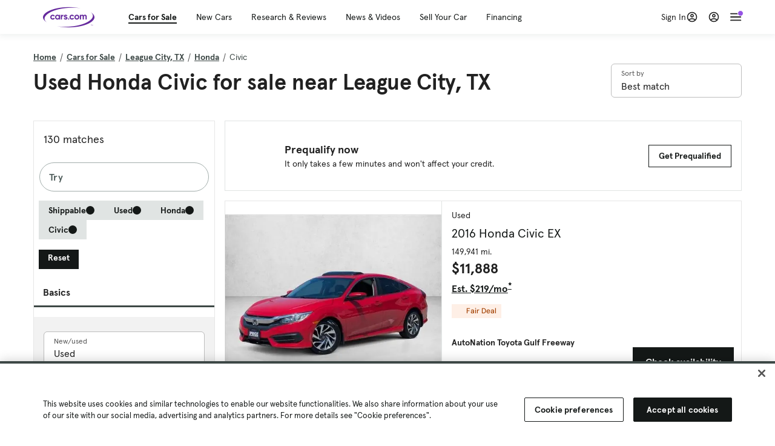

--- FILE ---
content_type: text/html; charset=utf-8
request_url: https://cars.qualtrics.com/jfe/form/SV_81Hx3Jkheo8zhmC
body_size: 19064
content:
<!DOCTYPE html>
<html class="JFEScope">
<head>
    <meta charset="UTF-8">
    <meta http-equiv="X-UA-Compatible" content="IE=edge">
    <meta name="apple-mobile-web-app-capable" content="yes">
    <meta name="mobile-web-app-capable" content="yes">
    <title>Qualtrics Survey | Qualtrics Experience Management</title>
    
        <link rel="dns-prefetch" href="//co1.qualtrics.com/WRQualtricsShared/">
        <link rel="preconnect" href="//co1.qualtrics.com/WRQualtricsShared/">
    
    <meta name="description" content="The most powerful, simple and trusted way to gather experience data. Start your journey to experience management and try a free account today.">
    <meta name="robots" content="noindex">
    <meta id="meta-viewport" name="viewport" content="width=device-width, initial-scale=1, minimum-scale=1, maximum-scale=2.5">
    <meta property="og:title" content="Qualtrics Survey | Qualtrics Experience Management">
    <meta property="og:description" content="The most powerful, simple and trusted way to gather experience data. Start your journey to experience management and try a free account today.">
    
        <meta property="og:image" content="https://cars.qualtrics.com/CP/Graphic.php?IM=IM_0ocZAgMDorIIuwJ">
    
    <script>(function(w) {
  'use strict';
  if (w.history && w.history.replaceState) {
    var path = w.location.pathname;
    var jfePathRegex = /^\/jfe\d+\//;

    if (jfePathRegex.test(path)) {
      w.history.replaceState(null, null, w.location.href.replace(path, path.replace(jfePathRegex, '/jfe/')));
    }
  }
})(window);
</script>
</head>
    <body id="SurveyEngineBody">
    <noscript><style>#pace{display: none;}</style><div style="padding:8px 15px;font-family:Helvetica,Arial,sans-serif;background:#fcc;border:1px solid #c55">Javascript is required to load this page.</div></noscript>
    
        <style type='text/css'>#pace{background:#fff;position:absolute;top:0;bottom:0;left:0;right:0;z-index:1}#pace::before{content:'';display:block;position:fixed;top:30%;right:50%;width:50px;height:50px;border:6px solid transparent;border-top-color:#0b6ed0;border-left-color:#0b6ed0;border-radius:80px;animation:q 1s linear infinite;margin:-33px -33px 0 0;box-sizing:border-box}@keyframes q{0%{transform:rotate(0)}100%{transform:rotate(360deg)}}
</style>
        <div id='pace'></div>
    
    <script type="text/javascript">
      window.QSettings = {
          
        jfeVersion: "a8ef4bfa1e5b68ca5c6385caa82ad0b3b12ea721",
        publicPath: "/jfe/static/dist/",
        cbs: [], bootstrapSkin: null, ab: false,
        getPT: function(cb) {
          if (this.pt !== undefined) {
            cb(this.success, this.pt);
          } else {
            this.cbs.push(cb);
          }
        },
        setPT: function(s, pt) {
          this.success = s;
          this.pt = pt;
          if (this.cbs.length) {
            for (var i = 0; i < this.cbs.length; i++) {
              this.cbs[i](s, pt);
            }
          }
        }
      };
    </script>
    <div id="skinPrefetch" style="position: absolute; visibility: hidden" class="JFEContent SkinV2 webkit CSS3"></div>
    <script>(()=>{"use strict";var e,r,t,a,c,o={},n={};function d(e){var r=n[e];if(void 0!==r)return r.exports;var t=n[e]={id:e,loaded:!1,exports:{}};return o[e].call(t.exports,t,t.exports,d),t.loaded=!0,t.exports}d.m=o,e=[],d.O=(r,t,a,c)=>{if(!t){var o=1/0;for(l=0;l<e.length;l++){for(var[t,a,c]=e[l],n=!0,f=0;f<t.length;f++)(!1&c||o>=c)&&Object.keys(d.O).every(e=>d.O[e](t[f]))?t.splice(f--,1):(n=!1,c<o&&(o=c));if(n){e.splice(l--,1);var i=a();void 0!==i&&(r=i)}}return r}c=c||0;for(var l=e.length;l>0&&e[l-1][2]>c;l--)e[l]=e[l-1];e[l]=[t,a,c]},d.n=e=>{var r=e&&e.__esModule?()=>e.default:()=>e;return d.d(r,{a:r}),r},t=Object.getPrototypeOf?e=>Object.getPrototypeOf(e):e=>e.__proto__,d.t=function(e,a){if(1&a&&(e=this(e)),8&a)return e;if("object"==typeof e&&e){if(4&a&&e.__esModule)return e;if(16&a&&"function"==typeof e.then)return e}var c=Object.create(null);d.r(c);var o={};r=r||[null,t({}),t([]),t(t)];for(var n=2&a&&e;"object"==typeof n&&!~r.indexOf(n);n=t(n))Object.getOwnPropertyNames(n).forEach(r=>o[r]=()=>e[r]);return o.default=()=>e,d.d(c,o),c},d.d=(e,r)=>{for(var t in r)d.o(r,t)&&!d.o(e,t)&&Object.defineProperty(e,t,{enumerable:!0,get:r[t]})},d.f={},d.e=e=>Promise.all(Object.keys(d.f).reduce((r,t)=>(d.f[t](e,r),r),[])),d.u=e=>"c/"+{196:"vendors~recaptchav3",233:"db",438:"vendors~mockForm",821:"barrel-roll",905:"ss",939:"bf",1044:"matrix",1075:"mc",1192:"meta",1205:"timing",1365:"hmap",1543:"recaptchav3",1778:"slide",1801:"fade",2042:"jsApi",2091:"advance-button-template",2292:"hotspot",2436:"slider",2552:"vendors~scoring~cs~matrix",2562:"flip",2603:"mockForm",2801:"fancybox",3432:"mp",4522:"scoring",4863:"dd",5321:"vendors~mockForm~response-summary~fileupload",5330:"fileupload",5453:"default~cs~slider~ss",5674:"pgr",5957:"response-summary",6023:"vendors~fileupload",6198:"te",6218:"ro",6246:"focus-handler",6255:"captcha",6500:"default~hl~hotspot~matrix",6507:"prototype",7211:"sbs",7529:"cs",7685:"preview",7719:"default~hmap~pgr~ro~te~timing",8095:"default~cs~slider",8393:"draw",8606:"default~captcha~cs~db~dd~draw~fileupload~hmap~hl~hotspot~matrix~mc~meta~pgr~ro~sbs~slider~ss~te~timing",9679:"toc",9811:"hl"}[e]+"."+{196:"97848bc9e7c6051ecccc",233:"8ba9f6447cd314fbb68a",438:"53d5364f2fde015d63eb",821:"7889bb8e29b6573a7c1e",905:"351d3164dfd98410d564",939:"eec2597b947c36022f6d",1044:"d8d7465fc033fbb10620",1075:"86a63d9fd6b94fccd78b",1192:"2bda7fa2af76817782a5",1205:"e0a338ca75eae4b40cc1",1365:"b3a7378eb91cc2c32d41",1543:"0c7be974c5976b4baac4",1778:"89aa23ad976cab36539d",1801:"8cb2d1667aca0bc1260e",2042:"c48c082656b18079aa7e",2091:"4f0959084e4a4a187d1d",2292:"14fd8d7b863312b03015",2436:"96ce9dfbc69cf4a6f014",2552:"7cd2196cef0e70bb9e8a",2562:"3266dde7e4660ffcef3a",2603:"c8f6cb94cd9e79b57383",2801:"685cee5836e319fa57a8",3432:"6ae4057caed354cea4bd",4522:"1beb1b30ccc2fa30924f",4863:"4a0994a3732ac4fec406",5321:"41b49ced3a7a9cce58ab",5330:"4e241617d0d8f9638bed",5453:"171b59120e19c43bc4c6",5674:"144a9eb1a74ebd10fb2f",5957:"18b07be3e10880ac7370",6023:"2f608006811a8be8971c",6198:"31e404ce9bb91ad2fdc1",6218:"3cb64ba46db80f90121a",6246:"ba7b22b6a40782e5e004",6255:"a511708ee09ee539c882",6500:"e988cfdc3a56d687c346",6507:"63afbf731c56ba97ae7b",7211:"2d043279f45787cdbc6a",7529:"6440499b8bf1aaf62693",7685:"1241170f420176c2c6ef",7719:"8714f0d6579c8e712177",8095:"3b318c0e91b8cce117d5",8393:"2a48f184a447969fff1f",8606:"017a626bdaafbf05c221",9679:"20b914cfa638dfe959cc",9811:"e3e744cd3ab59c8be98b"}[e]+".min.js",d.miniCssF=e=>"fancybox.0bb59945b9873f54214a.min.css",d.g=function(){if("object"==typeof globalThis)return globalThis;try{return this||new Function("return this")()}catch(e){if("object"==typeof window)return window}}(),d.o=(e,r)=>Object.prototype.hasOwnProperty.call(e,r),a={},c="javascriptformengine:",d.l=(e,r,t,o)=>{if(a[e])a[e].push(r);else{var n,f;if(void 0!==t)for(var i=document.getElementsByTagName("script"),l=0;l<i.length;l++){var b=i[l];if(b.getAttribute("src")==e||b.getAttribute("data-webpack")==c+t){n=b;break}}n||(f=!0,(n=document.createElement("script")).charset="utf-8",n.timeout=120,d.nc&&n.setAttribute("nonce",d.nc),n.setAttribute("data-webpack",c+t),n.src=e),a[e]=[r];var s=(r,t)=>{n.onerror=n.onload=null,clearTimeout(u);var c=a[e];if(delete a[e],n.parentNode&&n.parentNode.removeChild(n),c&&c.forEach(e=>e(t)),r)return r(t)},u=setTimeout(s.bind(null,void 0,{type:"timeout",target:n}),12e4);n.onerror=s.bind(null,n.onerror),n.onload=s.bind(null,n.onload),f&&document.head.appendChild(n)}},d.r=e=>{"undefined"!=typeof Symbol&&Symbol.toStringTag&&Object.defineProperty(e,Symbol.toStringTag,{value:"Module"}),Object.defineProperty(e,"__esModule",{value:!0})},d.nmd=e=>(e.paths=[],e.children||(e.children=[]),e),d.p="",(()=>{if("undefined"!=typeof document){var e=e=>new Promise((r,t)=>{var a=d.miniCssF(e),c=d.p+a;if(((e,r)=>{for(var t=document.getElementsByTagName("link"),a=0;a<t.length;a++){var c=(n=t[a]).getAttribute("data-href")||n.getAttribute("href");if("stylesheet"===n.rel&&(c===e||c===r))return n}var o=document.getElementsByTagName("style");for(a=0;a<o.length;a++){var n;if((c=(n=o[a]).getAttribute("data-href"))===e||c===r)return n}})(a,c))return r();((e,r,t,a,c)=>{var o=document.createElement("link");o.rel="stylesheet",o.type="text/css",d.nc&&(o.nonce=d.nc),o.onerror=o.onload=t=>{if(o.onerror=o.onload=null,"load"===t.type)a();else{var n=t&&t.type,d=t&&t.target&&t.target.href||r,f=new Error("Loading CSS chunk "+e+" failed.\n("+n+": "+d+")");f.name="ChunkLoadError",f.code="CSS_CHUNK_LOAD_FAILED",f.type=n,f.request=d,o.parentNode&&o.parentNode.removeChild(o),c(f)}},o.href=r,t?t.parentNode.insertBefore(o,t.nextSibling):document.head.appendChild(o)})(e,c,null,r,t)}),r={3454:0};d.f.miniCss=(t,a)=>{r[t]?a.push(r[t]):0!==r[t]&&{2801:1}[t]&&a.push(r[t]=e(t).then(()=>{r[t]=0},e=>{throw delete r[t],e}))}}})(),(()=>{var e={3454:0};d.f.j=(r,t)=>{var a=d.o(e,r)?e[r]:void 0;if(0!==a)if(a)t.push(a[2]);else if(3454!=r){var c=new Promise((t,c)=>a=e[r]=[t,c]);t.push(a[2]=c);var o=d.p+d.u(r),n=new Error;d.l(o,t=>{if(d.o(e,r)&&(0!==(a=e[r])&&(e[r]=void 0),a)){var c=t&&("load"===t.type?"missing":t.type),o=t&&t.target&&t.target.src;n.message="Loading chunk "+r+" failed.\n("+c+": "+o+")",n.name="ChunkLoadError",n.type=c,n.request=o,a[1](n)}},"chunk-"+r,r)}else e[r]=0},d.O.j=r=>0===e[r];var r=(r,t)=>{var a,c,[o,n,f]=t,i=0;if(o.some(r=>0!==e[r])){for(a in n)d.o(n,a)&&(d.m[a]=n[a]);if(f)var l=f(d)}for(r&&r(t);i<o.length;i++)c=o[i],d.o(e,c)&&e[c]&&e[c][0](),e[c]=0;return d.O(l)},t=self.webpackChunkjavascriptformengine=self.webpackChunkjavascriptformengine||[];t.forEach(r.bind(null,0)),t.push=r.bind(null,t.push.bind(t))})()})();</script>
    <script src="/jfe/static/dist/jfeLib.41e905943427321fa036.min.js" crossorigin="anonymous"></script>
    <script src="/jfe/static/dist/jfe.b2aa22a9b68ea0a1d846.min.js" crossorigin="anonymous"></script>


    <link href="/jfe/themes/templated-skins/qualtrics.2014:cars.9820517390:null/version-1765475774342-89bffa/stylesheet.css" rel="stylesheet"><link href="https://rsms.me/inter/inter.css" rel="stylesheet">

    <link id="rtlStyles" rel="stylesheet" type="text/css">
    <style id="customStyles"></style>

    <style>
      .JFEScope .questionFocused   .advanceButtonContainer {transition:opacity .3s!important;visibility:unset;opacity:1}
      .JFEScope .questionUnfocused .advanceButtonContainer, .advanceButtonContainer {transition:opacity .3s!important;visibility:hidden;opacity:0}
      .Skin .Bipolar .bipolar-mobile-header, .Skin .Bipolar .desktop .bipolar-mobile-header, .Skin .Bipolar .mobile .ColumnLabelHeader {display: none}

      /* Change color of question validation warnings */
      .Skin .ValidationError.Warn {color: #e9730c;}

      /* Hide mobile preview scrollbar for Chrome, Safari and Opera */
      html.MobilePreviewFrame::-webkit-scrollbar { display: none; }

      /* Hide mobile preview scrollbar for IE and Edge */
      html.MobilePreviewFrame { -ms-overflow-style: none; scrollbar-width: none; }
    </style>
    <style type="text/css">.accessibility-hidden{height:0;width:0;overflow:hidden;position:absolute;left:-999px}</style>
    <div id="polite-announcement" class="accessibility-hidden" aria-live="polite" aria-atomic="true"></div>
    <div id="assertive-announcement" class="accessibility-hidden" aria-live="assertive" role="alert" aria-atomic="true"></div>
    <script type="text/javascript">
      (function () {
        var o = {};
        try {
          Object.defineProperty(o,'compat',{value:true,writable:true,enumerable:true,configurable:true});
        } catch (e) {};
        if (o.compat !== true || document.addEventListener === undefined) {
          window.location.pathname = '/jfe/incompatibleBrowser';
        }

        var fv = document.createElement('link');
        fv.rel = 'apple-touch-icon';
        fv.href = "https://cars.qualtrics.com/CP/Graphic.php?IM=IM_eR3RqUaDkCmZcDb";
        document.getElementsByTagName('head')[0].appendChild(fv);
      })();
      QSettings.ab = false;
      document.title = "Qualtrics Survey | Qualtrics Experience Management";
      
      (function(s) {
        QSettings.bootstrapSkin = s;
        var sp = document.getElementById('skinPrefetch');
        if (sp) {
          sp.innerHTML = s;
        }
      })("<meta name=\"HandheldFriendly\" content=\"true\" />\n<meta name = \"viewport\" content = \"user-scalable = yes, maximum-scale=10, minimum-scale=1, initial-scale = 1, width = device-width\" />\n<div class='Skin'>\n\t<div id=\"Overlay\"></div>\n\t<div id=\"Wrapper\">\n\t\t\n\t\t<div class='SkinInner'>\n\t\t\t<div id='LogoContainer'>\n\t\t\t\t<div id='Logo'><img src=\"https://cars.qualtrics.com/CP/Graphic.php?IM=IM_4UzHhdp9et1Omp0\" /></div>\n\t\t\t</div>\n\t\t\t<div id='HeaderContainer'>\n\t\t\t\t<div id=\"BrandingHeader\"><script type=\"text/javascript\">\nQualtrics.SurveyEngine.addOnReady(function() {\njQuery('#Plug').attr('style', 'display:none !important');\n});\n<\/script></div>\n\t\t\t\t<div id='Header'>{~Header~}</div>\n\t\t\t</div>\n\t\t\t<div id='SkinContent'>\n\t\t\t\t<div id='Questions'>{~Question~}</div>\n\t\t\t\t<div id='Buttons'>{~Buttons~}</div>\n\t\t\t\t<div id='ProgressBar'>{~ProgressBar~}</div>\n\t\t\t</div>\n\t\t</div>\n\t\t<div id='Footer'>{~Footer~}</div>\n\t\t\n\t\t<div id='PushStickyFooter'></div>\n\t</div>\n\t<div id=\"Plug\" style=\"display:block !important;\"><a href=\"https://www.qualtrics.com/powered-by-qualtrics/?utm_source=internal%2Binitiatives&utm_medium=survey%2Bpowered%2Bby%2Bqualtrics&utm_content={~BrandID~}&utm_survey_id={~SurveyID~}\" target=\"_blank\" aria-label=\"{~PlugLabel~}\">{~Plug~}</a></div>\n</div>\n<script>Qualtrics.SurveyEngine.addOnload(Qualtrics.uniformLabelHeight);<\/script>\n\n<script>\n//TM6 Question Text Cell Padding\n\t//JFE\n\tPage.on('ready:imagesLoaded',function() {\n\t\tvar t = jQuery(\".QuestionText table\");\n\t  for (i=0; i<t.length; i++) {\n\t    if (t[i].cellPadding != undefined) {\n\t      var p = t[i].cellPadding + \"px\";\n\t      t.eq(i).find(\"th\").css(\"padding\",p);\n\t      t.eq(i).find(\"td\").css(\"padding\",p);\n\t    }\n\t  }\n\t});\n\t//SE\n\tjQuery(window).on('load',function() {\n\t\tif (jQuery(\"div\").hasClass(\"JFE\") == false) {\n\t    var t = jQuery(\".QuestionText table\");\n\t    for (i=0; i<t.length; i++) {\n\t      if (t[i].cellPadding != undefined) {\n\t        var p = t[i].cellPadding + \"px\";\n\t        t.eq(i).find(\"th\").css(\"padding\",p);\n\t        t.eq(i).find(\"td\").css(\"padding\",p);\n\t      }\n\t    }\n\t\t};\n\t});\n//TM21 iOS Text Box Width Fix\n//JFE\nPage.on('ready:imagesLoaded',function() {\n\tfunction isIE () {\n  \tvar myNav = navigator.userAgent.toLowerCase();\n  \treturn (myNav.indexOf('msie') != -1) ? parseInt(myNav.split('msie')[1]) : false;\n\t}\n\tif (!isIE()) {\n\t\tvar mq = window.matchMedia( \"(max-width: 480px)\" );\n\t\tif (mq.matches == true) {\n\t\t\tjQuery(\".Skin .MC .TextEntryBox\").css(\"width\",\"100%\");\n\t\t\tjQuery(\".Skin .TE .ESTB .InputText\").css(\"width\",\"100%\");\n\t\t\tjQuery(\".Skin .TE .FORM .InputText\").css(\"width\",\"100%\");\n\t\t\tjQuery(\".Skin .TE .ML .InputText\").css(\"width\",\"100%\");\n\t\t\tjQuery(\".Skin .TE .PW .InputText\").css(\"width\",\"100%\");\n\t\t\tjQuery(\".Skin .TE .SL .InputText\").css(\"width\",\"100%\");\n\t\t\tjQuery(\".Skin .TE .FollowUp .InputText\").css(\"width\",\"100%\");\n\t\t};\n\t};\n});\n//SE\njQuery(window).on('load',function() {\n\tfunction isIE () {\n  \tvar myNav = navigator.userAgent.toLowerCase();\n  \treturn (myNav.indexOf('msie') != -1) ? parseInt(myNav.split('msie')[1]) : false;\n\t}\n\tif (!isIE()) {\n\t\tvar mq = window.matchMedia( \"(max-width: 480px)\" );\n\t\tif (jQuery(\"div\").hasClass(\"JFE\") == false && mq.matches == true) {\n\t\t\tjQuery(\".Skin .MC .TextEntryBox\").css(\"width\",\"100%\");\n\t\t\tjQuery(\".Skin .TE .ESTB .InputText\").css(\"width\",\"100%\");\n\t\t\tjQuery(\".Skin .TE .FORM .InputText\").css(\"width\",\"100%\");\n\t\t\tjQuery(\".Skin .TE .ML .InputText\").css(\"width\",\"100%\");\n\t\t\tjQuery(\".Skin .TE .PW .InputText\").css(\"width\",\"100%\");\n\t\t\tjQuery(\".Skin .TE .SL .InputText\").css(\"width\",\"100%\");\n\t\t\tjQuery(\".Skin .TE .FollowUp .InputText\").css(\"width\",\"100%\");\n\t\t};\n\t};\n});\n<\/script>\n\n<style>.Skin .QuestionOuter.Matrix{max-width:1100px}</style>\n");
      
      
      (function() {
        var fv = document.createElement('link');
        fv.type = 'image/x-icon';
        fv.rel = 'icon';
        fv.href = "https://cars.qualtrics.com/CP/Graphic.php?IM=IM_bdYYI4BiyXYEhx3";
        document.getElementsByTagName('head')[0].appendChild(fv);
      }());
      
      
    </script>
        <script type="text/javascript">
          (function(appData) {
            if (appData && typeof appData === 'object' && '__jfefeRenderDocument' in appData) {
              var doc = appData.__jfefeRenderDocument

              if (doc === 'incompatible') {
                window.location = '/jfe/incompatibleBrowser';
                return
              }

              window.addEventListener('load', function() {
                // farewell jfe
                delete window.QSettings
                delete window.webpackJsonp
                delete window.jQuery
                delete window.ErrorWatcher
                delete window.onLoadCaptcha
                delete window.experimental
                delete window.Page

                var keys = Object.keys(window);
                for (let i in keys) {
                  var name = keys[i];
                  if (name.indexOf('jQuery') === 0) {
                    delete window[name];
                    break;
                  }
                }

                document.open();
                document.write(doc);
                document.close();
              })
            } else {
              // prevent document.write from replacing the entire page
              window.document.write = function() {
                log.error('document.write is not allowed and has been disabled.');
              };

              QSettings.setPT(true, appData);
            }
          })({"FormSessionID":"FS_3mkqSZ2bB0MAHek","QuestionIDs":["QID1","QID2"],"QuestionDefinitions":{"QID1":{"DefaultChoices":false,"DataExportTag":"Q1","QuestionID":"QID1","QuestionType":"Meta","Selector":"Browser","Configuration":{"QuestionDescriptionOption":"UseText"},"Choices":{"1":{"Display":"Browser","TextEntry":1},"2":{"Display":"Version","TextEntry":1},"3":{"Display":"Operating System","TextEntry":1},"4":{"Display":"Screen Resolution","TextEntry":1},"5":{"Display":"Flash Version","TextEntry":1},"6":{"Display":"Java Support","TextEntry":1},"7":{"Display":"User Agent","TextEntry":1}},"Validation":"None","GradingData":[],"Language":{"EN":{"QuestionText":"Click to write the question text","Choices":{"1":{"Display":"Browser"},"2":{"Display":"Version"},"3":{"Display":"Operating System"},"4":{"Display":"Screen Resolution"},"5":{"Display":"Flash Version"},"6":{"Display":"Java Support"},"7":{"Display":"User Agent"}}}},"NextChoiceId":4,"NextAnswerId":1,"SurveyLanguage":"EN"},"QID2":{"DefaultChoices":false,"DataExportTag":"Q2","QuestionType":"MC","Selector":"SAVR","SubSelector":"TX","Configuration":{"QuestionDescriptionOption":"UseText"},"Choices":{"1":{"Display":"Experience using Cars.com"},"2":{"Display":"Receive assistance for trouble I am experiencing with the Cars.com site"},"3":{"Display":"Leave feedback for a dealership"},"4":{"Display":"Receive assistance for trouble I am experiencing with listing my vehicle for sale on Cars.com"},"5":{"Display":"Experience using Your Garage","DisplayLogic":{"0":{"0":{"LeftOperand":"Page","LogicType":"EmbeddedField","Operator":"Contains","RightOperand":"/your-garage","Type":"Expression"},"1":{"Conjuction":"Or","LeftOperand":"Page Referrer","LogicType":"EmbeddedField","Operator":"Contains","RightOperand":"/your-garage","Type":"Expression"},"Type":"If"},"Type":"BooleanExpression","inPage":false}},"6":{"Display":"Feature request"}},"ChoiceOrder":[1,"6","5",2,"4",3],"Validation":{"Settings":{"ForceResponse":"ON","ForceResponseType":"ON","Type":"None"}},"GradingData":[],"Language":{"EN":{"QuestionText":"What type of feedback would you like to provide?","Choices":{"1":{"Display":"Experience using Cars.com"},"2":{"Display":"Receive assistance for trouble I am experiencing with the Cars.com site"},"3":{"Display":"Leave feedback for a dealership"},"4":{"Display":"Receive assistance for trouble I am experiencing with listing my vehicle for sale on Cars.com"},"5":{"Display":"Experience using Your Garage"},"6":{"Display":"Feature request"}}}},"NextChoiceId":7,"NextAnswerId":1,"QuestionID":"QID2","DataVisibility":{"Private":false,"Hidden":false},"SurveyLanguage":"EN"}},"NextButton":null,"PreviousButton":false,"Count":2,"Skipped":0,"NotDisplayed":0,"LanguageSelector":null,"Messages":{"PoweredByQualtrics":"Powered by Qualtrics","PoweredByQualtricsLabel":"Powered by Qualtrics: Learn more about Qualtrics in a new tab","A11yNextPage":"You are on the next page","A11yPageLoaded":"Page Loaded","A11yPageLoading":"Page is loading","A11yPrevPage":"You are on the previous page","FailedToReachServer":"We were unable to connect to our servers. Please check your internet connection and try again.","ConnectionError":"Connection Error","IPDLError":"Sorry, an unexpected error occurred.","Retry":"Retry","Cancel":"Cancel","Language":"Language","Done":"Done","AutoAdvanceLabel":"or press Enter","DecimalSeparator":"Please exclude commas and if necessary use a point as a decimal separator.","IE11Body":"You are using an unsupported browser. Qualtrics surveys will no longer load in Internet Explorer 11 after March 15, 2024.","BipolarPreference":"Select this answer if you prefer %1 over %2 by %3 points.","BipolarNoPreference":"Select this answer if you have no preference between %1 and %2.","Blank":"Blank","CaptchaRequired":"Answering the captcha is required to proceed","MCMSB_Instructions":"To select multiple options in a row, click and drag your mouse or hold down Shift when selecting. To select non-sequential options, hold down Control (on a PC) or Command (on a Mac) when clicking. To deselect an option, hold down Control or Command and click on a selected option.","MLDND_Instructions":"Drag and drop each item from the list into a bucket.","PGR_Instructions":"Drag and drop items into groups. Within each group, rank items by dragging and dropping them into place.","ROSB_Instructions":"Select items and then rank them by clicking the arrows to move each item up and down."},"IsPageMessage":false,"ErrorCode":null,"PageMessageTranslations":{},"CurrentLanguage":"EN","FallbackLanguage":"EN","QuestionRuntimes":{"QID1":{"Highlight":false,"ID":"QID1","Type":"Meta","Selector":"Browser","SubSelector":null,"ErrorMsg":null,"TerminalAuthError":false,"Valid":false,"MobileFirst":false,"QuestionTypePluginProperties":null,"CurrentMultiPageQuestionIndex":0,"Displayed":true,"PreValidation":"None","IsAutoAuthFailure":false,"ErrorSeverity":null,"PDPErrorMsg":null,"PDPError":null,"QuestionText":"Click to write the question text","Choices":{"1":{"Display":"Browser"},"2":{"Display":"Version"},"3":{"Display":"Operating System"},"4":{"Display":"Screen Resolution"},"5":{"Display":"Flash Version"},"6":{"Display":"Java Support"},"7":{"Display":"User Agent"}},"WontBeDisplayedText":"This question will not be displayed to the recipient.","Active":true},"QID2":{"Highlight":false,"ID":"QID2","Type":"MC","Selector":"SAVR","SubSelector":"TX","ErrorMsg":null,"TerminalAuthError":false,"Valid":false,"MobileFirst":false,"QuestionTypePluginProperties":null,"CurrentMultiPageQuestionIndex":0,"Displayed":true,"PreValidation":{"Settings":{"ForceResponse":"ON","ForceResponseType":"ON","Type":"None"}},"Choices":{"1":{"ID":"1","RecodeValue":"1","VariableName":"1","Text":"","Display":"Experience using Cars.com","InputWidth":null,"Exclusive":false,"Selected":false,"Password":false,"TextEntry":false,"TextEntrySize":"Small","TextEntryLength":null,"InputHeight":null,"Error":null,"ErrorMsg":null,"PDPErrorMsg":null,"PDPError":null,"Displayed":true},"2":{"ID":"2","RecodeValue":"2","VariableName":"2","Text":"","Display":"Receive assistance for trouble I am experiencing with the Cars.com site","InputWidth":null,"Exclusive":false,"Selected":false,"Password":false,"TextEntry":false,"TextEntrySize":"Small","TextEntryLength":null,"InputHeight":null,"Error":null,"ErrorMsg":null,"PDPErrorMsg":null,"PDPError":null,"Displayed":true},"3":{"ID":"3","RecodeValue":"3","VariableName":"3","Text":"","Display":"Leave feedback for a dealership","InputWidth":null,"Exclusive":false,"Selected":false,"Password":false,"TextEntry":false,"TextEntrySize":"Small","TextEntryLength":null,"InputHeight":null,"Error":null,"ErrorMsg":null,"PDPErrorMsg":null,"PDPError":null,"Displayed":true},"4":{"ID":"4","RecodeValue":"4","VariableName":"4","Text":"","Display":"Receive assistance for trouble I am experiencing with listing my vehicle for sale on Cars.com","InputWidth":null,"Exclusive":false,"Selected":false,"Password":false,"TextEntry":false,"TextEntrySize":"Small","TextEntryLength":null,"InputHeight":null,"Error":null,"ErrorMsg":null,"PDPErrorMsg":null,"PDPError":null,"Displayed":true},"5":{"ID":"5","RecodeValue":"5","VariableName":"5","Text":"","Display":"Experience using Your Garage","InputWidth":null,"Exclusive":false,"Selected":false,"Password":false,"TextEntry":false,"TextEntrySize":"Small","TextEntryLength":null,"InputHeight":null,"Error":null,"ErrorMsg":null,"PDPErrorMsg":null,"PDPError":null,"Displayed":false},"6":{"ID":"6","RecodeValue":"6","VariableName":"6","Text":"","Display":"Feature request","InputWidth":null,"Exclusive":false,"Selected":false,"Password":false,"TextEntry":false,"TextEntrySize":"Small","TextEntryLength":null,"InputHeight":null,"Error":null,"ErrorMsg":null,"PDPErrorMsg":null,"PDPError":null,"Displayed":true}},"ChoiceOrder":["1","6","2","4","3"],"ChoiceTextPosition":"Left","Selected":null,"IsAutoAuthFailure":false,"ErrorSeverity":null,"PDPErrorMsg":null,"PDPError":null,"QuestionText":"What type of feedback would you like to provide?","ExistingChoices":{},"ProcessedDisplayChoiceOrder":["1","6","2","4","3"],"ChoiceOrderSetup":true,"Active":true}},"IsEOS":false,"FailedValidation":false,"PDPValidationFailureQuestionIDs":[],"BlockID":"BL_efZV8eIc4EQ2sv4","FormTitle":"Qualtrics Survey | Qualtrics Experience Management","SurveyMetaDescription":"The most powerful, simple and trusted way to gather experience data. Start your journey to experience management and try a free account today.","TableOfContents":null,"UseTableOfContents":false,"SM":{"BaseServiceURL":"https://cars.qualtrics.com","SurveyVersionID":"9223370314410068697","IsBrandEncrypted":false,"JFEVersionID":"03fe6757db2b5fa6b3fa7f1a6bef80a9295ac371","BrandDataCenterURL":"https://yul1.qualtrics.com","XSRFToken":"ZZ_DnvMqjwJJWkv9cnyPKQ","StartDate":"2026-01-18 12:29:40","StartDateRaw":1768739380072,"BrandID":"cars","SurveyID":"SV_81Hx3Jkheo8zhmC","BrowserName":"Chrome","BrowserVersion":"131.0.0.0","OS":"Macintosh","UserAgent":"Mozilla/5.0 (Macintosh; Intel Mac OS X 10_15_7) AppleWebKit/537.36 (KHTML, like Gecko) Chrome/131.0.0.0 Safari/537.36; ClaudeBot/1.0; +claudebot@anthropic.com)","LastUserAgent":"Mozilla/5.0 (Macintosh; Intel Mac OS X 10_15_7) AppleWebKit/537.36 (KHTML, like Gecko) Chrome/131.0.0.0 Safari/537.36; ClaudeBot/1.0; +claudebot@anthropic.com)","QueryString":"","IP":"3.14.80.40","URL":"https://cars.qualtrics.com/jfe/form/SV_81Hx3Jkheo8zhmC","BaseHostURL":"https://cars.qualtrics.com","ProxyURL":"https://cars.qualtrics.com/jfe/form/SV_81Hx3Jkheo8zhmC","JFEDataCenter":"jfe3","dataCenterPath":"jfe3","IsPreview":false,"LinkType":"anonymous","geoIPLocation":{"IPAddress":"3.14.80.40","City":"Columbus","CountryName":"United States","CountryCode":"US","Region":"OH","RegionName":"Ohio","PostalCode":"43215","Latitude":39.9625,"Longitude":-83.0061,"MetroCode":535,"Private":false},"geoIPV2Enabled":true,"EDFromRequest":[],"FormSessionID":"FS_3mkqSZ2bB0MAHek"},"ED":{"SID":"SV_81Hx3Jkheo8zhmC","SurveyID":"SV_81Hx3Jkheo8zhmC","Q_URL":"https://cars.qualtrics.com/jfe/form/SV_81Hx3Jkheo8zhmC","UserAgent":"Mozilla/5.0 (Macintosh; Intel Mac OS X 10_15_7) AppleWebKit/537.36 (KHTML, like Gecko) Chrome/131.0.0.0 Safari/537.36; ClaudeBot/1.0; +claudebot@anthropic.com)","Q_CHL":"anonymous","Q_LastModified":1728327145,"Q_Language":"EN"},"PostToStartED":{},"FormRuntime":null,"RuntimePayload":"4a3hEddhGl9Ia+s0T0evfsYbN2iB0FmmzS7llOkpx7lPItDl6WB1LpSMctExTenQAEk5M3VBRL/kF3ELY5UC4fJjbLG87IYXW8tXDqU5vp75S8wMPwrW0PB9WxET+qL8x5wXybsF+ex69/tBqfhpb/R3RoGoWd+o3UQMtmxCz0MbxtWcRuAtzo96v3cEXIr18xtHydh0X8meLR2QZKw12PfwEiU90s9Sp3tU8j+4ZITSiqiN4NNq+f0o70T3FobBl8V6XNr1jJYp9spiyUyKyWXxTlouDKK2vlfghqU/[base64]/NyVz5TVFwf1TgGUkHAedkLZUguDDfHS/eJL+NLauf9WkabJPKwGYyXdOvXJgIyiyLR4mNIW7zl8EjHb+1KRkLo8+kpf0hPUcvEgaaislUmDxLcY4m7U+B15q/FkshY8XLUb+422QYsDHr1O6M2Pcq9Er5JOaxW5JJBV1boS5JLRS2j3A6wt2KlnW807IDMxqV620xwmSxeJ+8iHeooM7fJ7DPyxR8lbgQPBERD3kk4+6Z8qdcuz/ZrwIyEcv3TIWhPd0gID3L1NkusLGQJnXicl+djZzhny+iRLpPbKj6DJ2Byj6ucQtIsMyc8QgmWpIiHR1nA/mC8m56sX3I6Rjq+/AN8wWHDz1btwoToMMQm3w1+2UD1SIxeKbl78L0Yi7azFqDYQUgnsTZXzWG1zGEJXEALcSFBP46XId7BMg5/iqh2pXEqW+H5RH5mDoBKBUBvC6IzwVSwNwzV5b9FPGd0He99B+mrzOU3+txliBGo9ucWeJP3MWwKjKAV7vcKCs5hOEQ/n49yinmoBP8tY66/[base64]/4iZ+9KmMbWpBI68qvRKH/su4ji1eX/TahLg1fJhBNGzGJ8W9FwiOzT0+wyjQi//EHia1Zqn09ijzTdgYnL2WvPvNSq/lfa7c50IcIKDcWtupJqW5ssKMiy3NPkdvBuISi2MKYddGvqpB/eBRf7cXjF6ZLbHA4cmdMen0oz7HwkkCduoZInvoMHngLA9TXVjuIvtizaqPRYfqAjdFVdYsrt8nX0YIKN2pmBZhBdDAgmfUpxDgNbYACJfiERiwBjXo3JuFiUp09bMQfY8/SiFaIStLKd6V6t7gXU91q4jzZRKPr2mtvRS2sLMrWlztYTeh2KrKumAV5dNkZFK7SPrraFiuPosxNaF5HVOBo7wC4BlA1khpPlht8szcs5LH02uqvOCGYN4tfTUcrlWDL8xlrQ7ZP6WtbVEo/W0gSAxwIwcMS6fZyX1nXS4PZFcVsn/It94ygfHoG+Vv/DDYVqwJOZq/g1i8crVfziIorY5yW6DP8SvXDWm5DCizIOvtUl4YfQuEQmuJTLsTihKu4EX3dQlt1YxxfRvt0oKfwZz7gaJkifsCgLr55s438/o8INSaTxvGpPSLgJ8v5tdC+Szjeduin3C4FhKskYSvGWkpFzqrQKZ7m6xeUqOcBoP6nC/P6M5v7J5C2QXjPgjYG3NAMyMGfAA8PLatlEgp0T5vyekjAaWzi6VUwuJHYmmHQHYaCfPqWAAbZHOTNvj0GQRGhhFFpwa/uTl/qiIS9A4pIv/9146S5VkOeHRKhMfeum7syFFr5e4NxDvqLQ5HXaN5S2vLwvqxHv6+Q4C0//xsDkuWWtgN2BpxrMlBV3DUSk2JhJEFOTky1aJ44eb0W0Cba4lm7VRlcewZlXG+4uVyOGv5SkDVQOwzMmoOXUcKm1TkoWgj7y9wGvssUGyb7cCpt6lJrebXFaT2ZDSYvYSxpImi/MOm7/kcMd/lDd4Fs5zvOpF2i+MAqTM601eLixJzgPji/GWzQFyS8cmoIgdponn72Q2KDPjZcKNH5CNNXwNZmSx5Hcv9BzXeOf2DPy84psWJLD0WxdIHmfF95QIBqX37FnD/tX9wdUVCI/M/Ac6IZdQhhG4wcML9GnIijBlXpVrDIO+r/[base64]/fWdNs5cginG8lBJHG7CHfg04M74k+W6kZCj59fP0a9hLl9k7AQHjsttwrFcQRhFjaI/CC1F7jH57VwerOg4KeK51SNiywulLqWRiyFmqcaYxJPc8xT6BCSVD/duO9PeLjplfsKqhpBg2gjxIez6U0xPYttiAyOFIprmEO7biEuBOKkO5gX2fTuouo40dM/6LflAMmf6VkJBi07cVHI30Q56LZXW163HSsRY5JmOwsQ4qDAMf5fSy/wtOAQIDP7nSRC5PEXoBLxIW7nyTcaBeqf5aK+t+LSJ6z9GbirjR0J7/W2Bc43V0PqS4J3m4PUORjukivKDpFBUszTtgyVBFw2rB+MKPt9YJ0jazeaDJiwOnF7rk92lN3+tTmYo53CN8RczbClrllrUf5g1kH/+PxRtHYtpqucRjd5qBlf6HWmLVWjtEqeRtw3AVVvrgkBng57bOj9v/IPwNRnTfVcWbRIYgvrwtQfEy45FponVKoF5tVM4lkurvHowzUfHr+DuslMpyoly2oL7qjfwrP8YL/pRS7rwOK6VzkhE7QE2qAq/Iqt3Zy4ef/Ihkcqbg/+tVceZTXURuYxcUtXFQ5YwOVIraZ6wQxH05PDZjm4Fn3k4HaKN0jM/A/IVs4cuIWCNv9+NzmvDnA0sRjmpgrbGXkCBii1YpwM1vNGAZARUETDUg/gntLuM2rr/r3iy7tC6ix1fHtaXWD2OQ+Vy3yLKRzpztgL14xSRKwwsi3Mxr59x8jp6dwBNQkMhtq3t96nAMf00oHu5HlzwB89Nu2PAsioq0pQhBoHHvAMCHvbqO86yxxr9o4MV6aAp9MwqNGwk/nPmXoMwj837cvOnaCzbVmWr4Wx4tdDF/nBhQuOSChnd4+ScsEuq7DHpL0+f2f/f7LQxlQws8PEOnN/TAmi1iM2rSuLraK1bKBCiO3LPEuT7V5iH+QYMkPN+JIIfWBYGFA5z1ok4fnr0TiFwJrc5J/gXmxqAu17Yf13rO7hJGK2dF9iSouW9Oliwt9qORsrkUBlpFrfS8hT0Gvtm193Pfzx2f2BaBI10SwxHxQyIlgR09bPplWhpgXDpfGP69eev/DKJBPuxUHdGqWW2usf0QFNa/kzwGSgYWNS6P38/FFYy8e+wZjTb3kfKUlnuwSa3Yne1R9AbzsdlB/BONr2EnBgf1JnVEi+AJjCSkxJk9BwHdVHabmBAW2p69Ys5LQMlbOAQR4YUXkCZtzS5CHYY7Gdlkr1ckupGBCo+8dWTa0fzGLdn+YzG5Dmi9fOudW+73Vr211WEXpPB31xkiOAMeR6MCsDrMnDLTLZyj3SYr/a21PK/jLY0XRDLdj1DCLbWIHI8rSkCt+Zj/ipeje3uWkFlCuOXpFVS7aAv8S5WtLG50F4Tg1Da4qOExjYx33cynkWmaM+rxr0wF4EoV0zv2fIPnYKaZPwjA1Fwh94UnARkozwF9Gik1+UkB5OLlt9yKIavoOV9nPW/yIiPO0wcyrzh/BJs/rS9TpZeqKV2MgXXYsthw6lx1qNCPraqWaJk1/wqYmwHkhsMxJsySuR8oOJAHHaZZj8YDh8GE58qlpY4//OiBiOdSZ4tCtWNaVSB4+lxXjKuwYvKow2zTdw5S/p0rp2C+CVjgx1YqmXh6sg0WqYWgPg0vtXnvrhoK1qfR01nRUP5X6BUUeFKe6x4UxAir8A+6GcZPfWMmi5GMDKK/ExJBAuQpKimMI3scG+zpdim4OKGSSBJ1q7/MnqAKH2+VDgeiRZ5CRO9KnHkEcIDT0+MNAFvKvbGLNBzdxSW/LVOZxXTfqyxwt4imfcABXkBvmQCOySQtMUuzX07m6gsqLPZegVVCYLWsIPRa1YAlvcjnN6VLp/lXJS18a6OeXOKo9ahwqLRM/gSz6k80IpMWAHIOY0q7Qp52+edJ8FJkpwcfajUtAzurMYY8OWOQcFt0Bo6RLqrGaXogthoim63gba9H2INTmKErgQYmNy/9gClBxr0p9bt26BVlyq3f4WulTBa7mfOX03RdwCnw6uZxncbp/bLkqjt3h/eAwhTHpFGIVSY3JcTy5BJwf9h975a/lP1B5liMYLci1+1hwJW6twDtFtt22ehNra7V+6fwCd3hVmaqAwhevxJH7pD5WDB46/NkwdLBmcrpyyYdXS5wqQtQgWBQ4Z9vygjl7YjTxtcTPkIxDfp52C6ntuvN3pZ29Pqhi2U/uU72lTuI3TdHF3a6iLKlJqXKejFRdT20nP/pOCP+OsgNjOMpIgsIv160z2ECG+8zqOpy3XcNwE5akSNsFRg/Nfgi+10IJyhwtOVZ+UMoOLZm4V1Hpjukjc8Li7pWBphDBYeXEijoBIMr1D2qM9Y6jhNl/MRR/jKXCt7+1h5BmOw6IPF8OBGJlkWqjzkzLjL3ALS6Q+TnY5j0+sQkW9hIHZx577DZnvFZDXD4yf5M/Iaq3DHZnTyGPDiYVK5j/[base64]/j9/yuw/cbbC6g5Aog6ljoNgiCCQy2YGQuqJ80vjqHH+TTlJh85h4t6w7hBRzeZ+MpBJLPtKSxouzHlg1b/Z8MSJhiwQbTtFK/GRzKyqjAiFWkwt74eNF/dg2bRkV3BnqGXpjnysOcq+mRN09VuBrZWK5lsd2o5DJuN/AQESK61VYWL3Kynmol4pGvKGp/JrRutnWzSCnRFgT/e55Fw/7RoKE/uJGNIr95hL4alS9iVWYwKX2qrtLXiMDxSpFUEHmmIMCJryLEBH/xUsvfb2YJJv+gasrRMuM8H0kQ1Ww4Q20P1stFQPW282tE0qiiXCD5TCsXbSjKJJVsvfCbpZa+zUKgZ/MADouciK5W5zMse2GeZ6jm05ZeKAg/DQ1xyZAk8U3ZSFtIOoxV3x7Sual+PzpKdv4DrLou2RiWd+vBaJk05xFEcqvePs09NMrvTkCUCsHakXUJ2uhDs4aOmzm8c22N+3htHmJyWaps/SHcjjlSDTO9e5XOzdKEnY9h3RaiIwyiu4oQkPJCzzy/F6Ba9ySnaliksKAy+r3XqPK8Nwo2QD+Zb/fbiIQpwRLsvrcTPgJfKw46sSvQ6KOvIaocpzm8qannePVxRyuLR80w9VJmM6AP4XGk3xivK+lM/8M1qV8E7T8UbiXeSxZyG1E9FwLDrenU86zluLvsi7IkNhqefTJu3aCDsXjM08JCIhPI36bSwLr7vvLpFPE+vxlQqI5uHwXDd0Wea6FpCTk/2MaQogG/NpCagZDDCy5HVw5IPfp1WFy0m4+5+WgkgVskohUSDPYx8OEMtDse3+lRqCz9wgKi81x1PBijS7CJVqPv3wyuofwH/cCuFj/sdJV7l4+w1trBpN1FO/LXUzHeVXix2WW9jA5m20fW1IlQAzlR/OlKFVJnrspsRcoJgFxEjtalAORwt3wS2YM0ofF2mX3zCVSA8xdtigIH4MLOieK1XKNvFFCPLAD5LjpmC6df1TrnCw3Y60BpTBNXgfvC7y9PrN4lVn+M9/[base64]/TJFmLdVsv7CqOKpgdJwi+0EGj+onJ/HFlW9zpMt5PhTVfu+6a2NchLSQIlEtFXnA388EGGpJ6xzTU2X+s8YG3QKEzcLezIvTOID3xQeh8P5i7KrH/jUgqa9rR2XFY5eFNqdTcTaJMOywM37h2gqonSN82YmuY3bvyBjCqEV9PGUAuMBE8cfgbwp4VgTj05r6L7xseEJQY39yps94CvgtYZYj2GAd+29Rvy12yC5dbNkMlNdES9jB4SULjldg//csFNI+tU1UDNiIZXdlPA6UyRiet7rIVcY8gPs/7KI6Sx+78rGhfapRjqpaZXm0hFhFypvLwY2UNKpB9gNUEZClb3JhrrdlfM73F3vmIMCvN0jSkipa5E0poBZ9ojYSZaMlYfOguPaNhYF1h5IM1F4/uMO/A52dQqm9qgU8QUZsBt6bEnNr2HAGZmdQN4aJA0ivng3fv3XJ0Yb2PjV3S6aGwYEHJlIAsv6wclT9smGUC9o1s2Fh8nrXdfgd0dB9koWZ1VWv6c9vPv4xorLQ7nkjArQv6kCWiL8bCrU4Qb27UgfevpMqlL1leGI73nbiszvn/Qjr91sv0SmtftxXWDRELc0FDoAQu2vzGKyHHvGskLNHtHtq4krapoBz/vjX8uq03PMbeWIgemmu2EHqQwOlXPr1uLfDeXyhHC/[base64]/mMGvHO26KKNyWgvi2mTj2iBC9d8tNaJzfugwPUkYBx0UEGqiAi8WZldP2u9Yrx+08VF9pnRpbrtK4Gg/8iHIPmjJXCRDf6aCTL8Py+XmVFlR96Da4p8qx+XiX8ag/qbSMq0PcVaxy01Uy4W52lSDPcAagJ7rZP8wflr2A0VLCJmeRsNr7lFLQb/g8L3e+iC98M7ZxPMdhhLs4QJVY+/Wwco2k+w4wuUU4SXreKxgw5Cqzky+zzdWZye56qnql3cjkPduLEgdCP8a8dMPh611CMSWp6ikYvi0lI9Z89yc2zRmQcqPoP2vFKLIFrcviCCx1g3giQHjSoIyLw35OzEU5jo1C0wKe21KimN","TransactionID":1,"ReplacesOutdated":false,"EOSRedirectURL":null,"RedirectURL":null,"SaveOnPageUnload":true,"ProgressPercent":0,"ProgressBarText":"Survey Completion","ProgressAccessibleText":"Current Progress","FormOptions":{"BackButton":false,"SaveAndContinue":true,"SurveyProtection":"PublicSurvey","NoIndex":"Yes","SecureResponseFiles":true,"SurveyExpiration":"None","SurveyTermination":"DisplayMessage","Header":"<script>\n    jQuery(\".AdvanceButton\").hide();\n    <\/script>","Footer":"","ProgressBarDisplay":"None","PartialData":"+2 days","PreviousButton":{"Display":"Previous"},"NextButton":{"Display":"Next"},"SurveyTitle":"Qualtrics Survey | Qualtrics Experience Management","SkinLibrary":"cars","SkinType":"templated","Skin":"qualtrics.2014:cars.9820517390:null","NewScoring":1,"EOSMessage":"MS_eQJU8qmoIbhUiJ8","ShowExportTags":false,"CollectGeoLocation":false,"SurveyMetaDescription":"The most powerful, simple and trusted way to gather experience data. Start your journey to experience management and try a free account today.","PasswordProtection":"No","AnonymizeResponse":"No","RefererCheck":"No","ConfirmStart":false,"AutoConfirmStart":false,"ResponseSummary":"No","EOSMessageLibrary":"UR_abLyykajozQA1eJ","EOSRedirectURL":"http://","EmailThankYou":false,"ThankYouEmailMessageLibrary":null,"ThankYouEmailMessage":null,"InactiveSurvey":"DefaultMessage","PartialDeletion":null,"PartialDataCloseAfter":"LastActivity","AvailableLanguages":{"EN":[]},"CustomStyles":{"customCSS":".Skin { \n  font-family: \"Inter var\", Helvetica, Arial, sans-serif; \n}\n\n@supports (font-variation-settings: normal) {\n  .Skin { \n    font-family: \"Inter var alt\", Helvetica, Arial, sans-serif; \n  }\n}"},"Autoadvance":true,"ExternalCSS":"https://rsms.me/inter/inter.css","AutoadvanceHideButton":false,"AutoadvancePages":true,"ProtectSelectionIds":true,"headerMid":"","SurveyName":"Feedback - Responsive","SurveyLanguage":"EN","ActiveResponseSet":"RS_3I9aqL70DKui23k","SurveyStartDate":"0000-00-00 00:00:00","SurveyExpirationDate":"0000-00-00 00:00:00","SurveyCreationDate":"2022-03-18 21:16:16","SkinOptions":{"Version":3,"AnyDeviceSupport":true,"Icons":{"favicon":"https://cars.qualtrics.com/CP/Graphic.php?IM=IM_bdYYI4BiyXYEhx3","appleTouchIcon":"https://cars.qualtrics.com/CP/Graphic.php?IM=IM_eR3RqUaDkCmZcDb","ogImage":"https://cars.qualtrics.com/CP/Graphic.php?IM=IM_0ocZAgMDorIIuwJ"},"BrandingOnly":{"header":"<script type=\"text/javascript\">\nQualtrics.SurveyEngine.addOnReady(function() {\njQuery('#Plug').attr('style', 'display:none !important');\n});\n<\/script>","footer":"","css":".Skin .QuestionOuter.Matrix{max-width:1100px}","html":""},"ProgressBarPosition":"bottom","Logo":"https://cars.qualtrics.com/CP/Graphic.php?IM=IM_4UzHhdp9et1Omp0","LogoPosition":"center","LogoBanner":false,"QuestionsContainer":false,"QuestionDisplayWidth":"default","MCButtonChoices":false,"NPSMobileVertical":false,"HideRequiredAsterisk":false,"LayoutSpacing":0,"FallbackSkin":false},"SkinBaseCss":"/jfe/themes/templated-skins/qualtrics.2014:cars.9820517390:null/version-1765475774342-89bffa/stylesheet.css","PageTransition":"None","Favicon":"https://cars.qualtrics.com/brand-management/brand-assets/cars/favicon.ico","CustomLanguages":null,"SurveyTimezone":"America/Chicago","LinkType":"anonymous","Language":"EN","Languages":null,"DefaultLanguages":{"AR":"العربية","ASM":"অসমীয়া","AZ-AZ":"Azərbaycan dili","BEL":"Беларуская","BG":"Български","BS":"Bosanski","BN":"বাংলা","CA":"Català","CEB":"Bisaya","CKB":"كوردي","CS":"Čeština","CY":"Cymraeg","DA":"Dansk","DE":"Deutsch","EL":"Ελληνικά","EN":"English","EN-GB":"English (United Kingdom)","EN_GB":"English (Great Britain)","EO":"Esperanto","ES":"Español (América Latina)","ES-ES":"Español","ET":"Eesti","FA":"فارسی","FI":"Suomi","FR":"Français","FR-CA":"Français (Canada)","GU":"ગુજરાતી ","HE":"עברית","HI":"हिन्दी","HIL":"Hiligaynon","HR":"Hrvatski","HU":"Magyar","HYE":"Հայերեն","ID":"Bahasa Indonesia","ISL":"Íslenska","IT":"Italiano","JA":"日本語","KAN":"ಕನ್ನಡ","KAT":"ქართული","KAZ":"Қазақ","KM":"ភាសាខ្មែរ","KO":"한국어","LV":"Latviešu","LT":"Lietuvių","MAL":"മലയാളം","MAR":"मराठी","MK":"Mакедонски","MN":"Монгол","MS":"Bahasa Malaysia","MY":"မြန်မာဘာသာ","NE":"नेपाली","NL":"Nederlands","NO":"Norsk","ORI":"ଓଡ଼ିଆ ଭାଷା","PA-IN":"ਪੰਜਾਬੀ (ਗੁਰਮੁਖੀ)","PL":"Polski","PT":"Português","PT-BR":"Português (Brasil)","RI-GI":"Rigi","RO":"Română","RU":"Русский","SIN":"සිංහල","SK":"Slovenčina","SL":"Slovenščina","SO":"Somali","SQI":"Shqip","SR":"Srpski","SR-ME":"Crnogorski","SV":"Svenska","SW":"Kiswahili","TA":"தமிழ்","TEL":"తెలుగు","TGL":"Tagalog","TH":"ภาษาไทย","TR":"Tϋrkçe","UK":"Українська","UR":"اردو","VI":"Tiếng Việt","ZH-S":"简体中文","ZH-T":"繁體中文","Q_DEV":"Developer"},"ThemeURL":"//co1.qualtrics.com/WRQualtricsShared/"},"Header":"<script>\n    jQuery(\".AdvanceButton\").hide();\n    <\/script>","HeaderMessages":{},"Footer":"","FooterMessages":{},"HasJavaScript":true,"IsSystemMessage":false,"FeatureFlags":{"LogAllRumMetrics":false,"STX_HubRace":false,"STS_SpokeHubRoutingSim":false,"makeStartRequest":false,"verboseFrontendLogs":false,"JFE_BlockPrototypeJS":false},"TransformData":{},"AllowJavaScript":true,"TOCWarnPrevious":false,"NextButtonAriaLabel":"Next","PreviousButtonAriaLabel":"Previous","BrandType":"Corporate","TranslationUnavailable":false,"FilteredEDKeys":[],"CookieActions":{"Set":[],"Clear":[]}})
        </script>
    </body>
</html>
